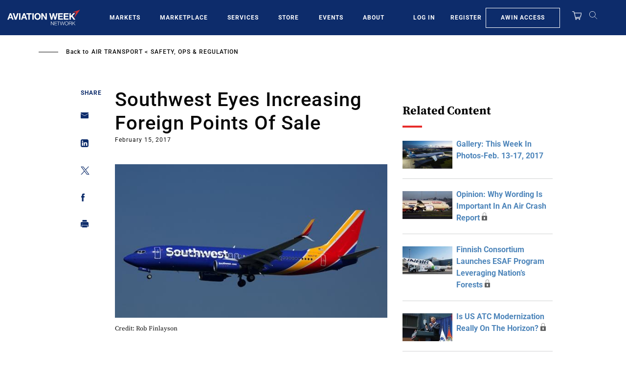

--- FILE ---
content_type: text/javascript; charset=UTF-8
request_url: https://aviationweek.com/awn/api/visitor-info?format=js
body_size: -258
content:
var awnVisitorInfo = {"ipAddress":"3.140.199.0"};